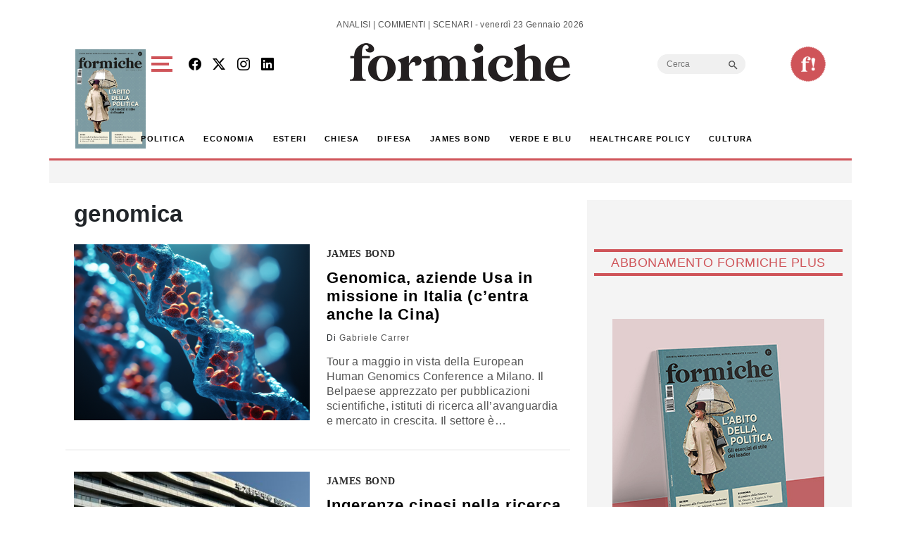

--- FILE ---
content_type: text/html; charset=utf-8
request_url: https://www.google.com/recaptcha/api2/aframe
body_size: 268
content:
<!DOCTYPE HTML><html><head><meta http-equiv="content-type" content="text/html; charset=UTF-8"></head><body><script nonce="kLKKbNMvNGvT1za-s3oBfQ">/** Anti-fraud and anti-abuse applications only. See google.com/recaptcha */ try{var clients={'sodar':'https://pagead2.googlesyndication.com/pagead/sodar?'};window.addEventListener("message",function(a){try{if(a.source===window.parent){var b=JSON.parse(a.data);var c=clients[b['id']];if(c){var d=document.createElement('img');d.src=c+b['params']+'&rc='+(localStorage.getItem("rc::a")?sessionStorage.getItem("rc::b"):"");window.document.body.appendChild(d);sessionStorage.setItem("rc::e",parseInt(sessionStorage.getItem("rc::e")||0)+1);localStorage.setItem("rc::h",'1769139543140');}}}catch(b){}});window.parent.postMessage("_grecaptcha_ready", "*");}catch(b){}</script></body></html>

--- FILE ---
content_type: application/javascript; charset=utf-8
request_url: https://fundingchoicesmessages.google.com/f/AGSKWxUWVcOUfyQ1xBj_FkxXbHxdmDgiJP3ryHvr0aoL1_YVMam-JmKUSqpw902jWNl6GURfnOD7hvgJI-RrkkrtbAy5SN6gnWmLD2LLr-JtqJebyMT4q-NYrbQZ64AuO93HqNMaxHu9ucciNAtbtH_rJcxu3BIQ5BOEhqzMMIhLb_36diuTvALCHCqzeMVf/__ads.php?/adtaobao./ads/header_/adsdelivery.-adverts.libs.
body_size: -1289
content:
window['251e3df2-33ea-4f61-8af8-2711d31e694c'] = true;

--- FILE ---
content_type: application/javascript
request_url: https://formiche.net/wp-content/themes/formiche/assets/custom.js?ver=1.3.8
body_size: 6124
content:
/* custom js formiche */ 

( function () {
	'use strict'

  const widthOutput = window.innerWidth;
  /**
   * Easy selector helper function
   */
  const select = (el, all = false) => {
    el = el.trim()
    if (all) {
      return [...document.querySelectorAll(el)]
    } else {
      return document.querySelector(el)
    }
  }
  /**
   * Easy event listener function
   */
  const on = (type, el, listener, all = false) => {
    let selectEl = select(el, all)
    if (selectEl) {
      if (all) {
        selectEl.forEach(e => e.addEventListener(type, listener))
      } else {
        selectEl.addEventListener(type, listener)
      }
    }
  }
  /**
   * Easy on scroll event listener 
   */
  const onscroll = (el, listener) => {
    el.addEventListener('scroll', listener)
  }
  let slidesxView  = 2;
  let slidesxViews = 3;
  if (widthOutput<=768) {
    slidesxViews = slidesxView = 1;
  }

  var swiperc = new Swiper(".mySwiper", {
    spaceBetween: 10,
    slidesPerView: 5,
    freeMode: true,
    watchSlidesProgress: true,
  });
  var swiperc2 = new Swiper(".mySwiper2", {
    spaceBetween: 10,
    navigation: {
      nextEl: ".swiper-button-next",
      prevEl: ".swiper-button-prev",
    },
    thumbs: {
      swiper: swiperc,
    },
  });
  swiperc2.on('slideChange', function (e) {
    console.log('*** mySwiper.activeIndex', swiperc2.activeIndex);
   // ga('send', 'pageview', location.pathname+'?slide='+swiperc2.activeIndex);
   /* gtag('event', 'page_view', {
      page_path: location.pathname+'?slide='+swiperc2.activeIndex
    }) */
	  
	  gtag('event', 'page_view', {
		  page_title: location.pathname+'?slide='+swiperc2.activeIndex,
		  page_location: location.pathname+'?slide='+swiperc2.activeIndex
	});
	  
  });


if (widthOutput<=768) {
  var swiperslidev = new Swiper('.swiperslidev', {
        slidesPerView: 1,
        spaceBetween: 0,
        pagination: {
          el: ".swiper-pagination",
          clickable: true,
        },
        autoplay: {
          disableOnInteraction: false,
          delay: 5000, 
          waitForTransition: true 
        }
    });
    var swiper = new Swiper('.swiperslide', {
      slidesPerView: 1,
      navigation: {
        nextEl: ".swiper-button-next",
        prevEl: ".swiper-button-prev",
      },
      autoplay: {
        disableOnInteraction: false,
        delay: 5000, 
        waitForTransition: true 
      }
  });
}
else {
  var swiperslidev = new Swiper('.swiperslidev', {
    slidesPerView: slidesxViews,
    navigation: {
      nextEl: ".swiper-button-next",
      prevEl: ".swiper-button-prev",
    },
  });  
  var swiper = new Swiper('.swiperslide', {
    slidesPerView: slidesxView,
    navigation: {
      nextEl: ".swiper-button-next",
      prevEl: ".swiper-button-prev",
    },
});
}


/* 
if (window.addEventListener) {
  window.addEventListener('beforeunload', leavepage,true);
} else if (window.attachEvent) {
  window.attachEvent('onbeforeunload', leavepage);
}
*/
/*
const link_inside = document.getElementsByTagName("a");
for (let i = 0; i < link_inside.length; i++) {
  link_inside[i].addEventListener("click", leavepage);
}*/
/*
if (window.addEventListener) {
  window.addEventListener('hashchange',leavepage);
}
window.addEventListener(
  "hashchange",
  () => {
    console.log("The hash has changed!");
  },
  false
);
*/
function leavepage(e) {
  let splash = select('#crlltt');
  if (splash) {
      if (!document.location.hash) {
      jQuery('#crlltt').modal('show');
      e.preventDefault();
     // e.returnValue = ''; // Does prevent dialog (doesn't show anyways)
     // window.open(window.location.href+'?ppcr=1', '_blank');
    }
  }
}
const modal_related = document.getElementById('#crlltt');


let selectHeader = select('._hdrsng')
let issingle = select('.color_single');
/*
if (issingle) {

  document.addEventListener("mouseleave", function(event){
    if(event.clientY <= 0 || event.clientX <= 0 || (event.clientX >= window.innerWidth || event.clientY >= window.innerHeight))
    {
      jQuery('#crlltt').modal('show');
    }
  });

  const loadpopup = () => {
    const queryString = window.location.search;
    const urlParams = new URLSearchParams(queryString);
    const corr = urlParams.get('ppcr');
    if (corr==="1") {
      jQuery('#crlltt').modal('show');
    }
  }
  window.addEventListener('load', loadpopup);
}
*/
if (selectHeader) {
  var lastScrollTop, finalperc, newinc = 0;
  const headerScrolled = () => {

    if (issingle) {
      let inc   =  parseInt(select('.color_single').offsetWidth); 
      let subheader =   parseInt(select('#single-sub-header').offsetWidth); 
      let cnth  =  parseInt(select('.entry-content').offsetHeight); 
      var cnthb =  parseInt(select('.entry-content').offsetTop);
    //  console.log('cnthb'+cnthb);
      var st = window.pageYOffset || document.documentElement.scrollTop; 
      var diff = window.scrollY-cnthb;
      finalperc = (100*diff)/cnth;
   //   console.log('finalperc '+finalperc);
      if (st > lastScrollTop) {
        if (window.scrollY>=cnthb) {
          newinc = finalperc;
          // console.log(newinc);
        }
      } else if (st < lastScrollTop) {
          newinc = finalperc;
          if (newinc<=5) {
            newinc = 5;
          }
      } 
      lastScrollTop = st <= 0 ? 0 : st; 
    }
    if (window.scrollY > 500) {
      let _bbnt = document.querySelector('._bbnt ');
      if (_bbnt) {
        _bbnt.classList.add('op1');
      }
    }

    if (window.scrollY > 270) {
      let subtitle = select('.subtitle');
      if (!subtitle && issingle) {
          const newDiv = document.createElement("div");
          newDiv.classList.add('subtitle');
          newDiv.classList.add('container');
          newDiv.innerHTML = '<h3>'+select('.entry-title').textContent+'</h3>';
          select('#single-sub-header').prepend(newDiv);
          let cpsel = select('.color_single').cloneNode();
          select('.subtitle').append(cpsel);
          history.pushState({}, "", "#content");
          if (window.scrollY > 600) {
            history.pushState({}, "", "#btmcnt")
          }
      }
        // let cnthbb =  parseInt(select('.entry-content').offsetTop);
         if (issingle){
            select('.yarpp-related').classList.add('container');
            select('.subtitle .color_single').style.width = newinc+'%';
         }
         selectHeader.classList.add('header-scrolled');
    } else {
      selectHeader.classList.remove('header-scrolled');
      let sbtt = select('#single-sub-header .subtitle');
      if (sbtt) { sbtt.remove(); }
    }
    
  }
  window.addEventListener('load', headerScrolled)
  onscroll(document, headerScrolled)
}
if (selectHeader && issingle && widthOutput>'768') {
    let check_class =  select('article');
    if (!check_class.classList.contains('category-eventi-live') 
      && !check_class.classList.contains('category-i-pamphlet-di-formiche') ) {
      var clientHeight = document.getElementById('single-sub-header').clientHeight;
      let singlecontent = select('.entry-content').offsetTop;
      let singlesidebar = select('#sidebar');
      singlesidebar.style.marginTop = clientHeight+'px';
    }
    if (check_class.classList.contains('category-i-pamphlet-di-formiche')) {
      select('.ttl.uh').classList.add('p20');
    }
}

    window.addEventListener('DOMContentLoaded', function() {
      var cookieValue =  getCookie('bnnt_cookie');
        if (cookieValue) {
          console.log("Il cookie è presente. Il suo valore è:", cookieValue);
          document.querySelector('._bbnt').classList.toggle("d-none");
      } else {
          console.log("Il cookie non è presente.");
      }
        // Controlla l'immagine ogni 500 millisecondi
        document.body.style.transition = "0.5 all";
        var checkImageInterval = setInterval(function() {
            var skinImg = document.querySelector('.skin img');

            // Se l'immagine è stata trovata e ha completato il caricamento
            if (skinImg && skinImg.complete) {
                clearInterval(checkImageInterval); // Ferma il controllo dell'immagine

                // Prendi l'URL dell'immagine
                var imageUrl = skinImg.src;
                var linkSkin = document.querySelector('.skin a');
                // Imposta l'immagine come background del body
                document.body.style.backgroundImage = 'url("' + imageUrl + '")';
                document.body.style.marginTop =  '90px';
                document.body.style.backgroundPosition =  'center top';
                document.body.style.backgroundAttachment = "fixed";
                skinImg.style.display = "none";
                linkSkin.style.width = "100%"; linkSkin.style.height = "100%";
                linkSkin.style.display = "block";
            }
        }, 500);
    });
	
	
window.addEventListener("load", () => {
	
    if (widthOutput<=768) {
      const node = document.getElementById("menu-menutop");
      const clone = node.cloneNode(true);
      document.querySelector("._wrpmn").prepend(clone);
    }

    let umenu = document.getElementById('umenuns');
    let umenuc = document.getElementById('mclose');
    let srctp =  document.querySelector('._prsrc');
    let clsbbnt =  document.querySelector('.clsbbnt');
    let copylink = document.getElementById('copylink');

    if (copylink) {
      copylink.onclick = (e) => {
          e.preventDefault();
          let link = copylink.getAttribute('data-link');
          navigator.clipboard.writeText(link);
      }
    }

    let _lgn =  document.querySelector('.accedi');
    if (_lgn) {
        _lgn.onclick = (e) => {
          e.preventDefault();
          let URLSHOP = _lgn.getAttribute('href');
          let CLIENT_URL = window.location.host;
          var popup = window.open(URLSHOP, "", "height=510,width=680,toolbar=no");
          const checkPopup = setInterval(() => {
            if (popup.window.location.href
                .includes(CLIENT_URL)) {popup.close()}
            if (!popup || !popup.closed) return;
            clearInterval(checkPopup);
            window.location.reload();
          }, 500);
      };
    }
    if (clsbbnt) {
      clsbbnt.onclick = (e) => {
          document.querySelector('._bbnt').classList.toggle("d-none");
  
          // Imposta il cookie quando l'elemento viene cliccato
          var cookieName = "bnnt_cookie";
          var cookieValue = "true";
          var cookieDuration = 24; // Durata in ore
          setCookie(cookieName, cookieValue, cookieDuration);
      };
  }

    srctp.onclick = (e) => {
      console.log(e.target);
      if (e.target.classList.contains('noclick')) {
        document.querySelector('.formsrc').classList.toggle("open");
        document.body.scrollTop = 0; // For Safari
        document.documentElement.scrollTop = 0; // For Chrome, Firefox, IE and Opera
      }
    };
    if (umenuc) {
      umenuc.onclick = (e) => {
        document.getElementById('_uwmenu').classList.toggle("open");
      };
    }
    umenu.onclick = (e) => {
      document.getElementById('_uwmenu').classList.toggle("open");
    };

    var myModalEl = document.getElementById('popup')
      myModalEl.addEventListener('show.bs.modal', function (event) {
      if (event.relatedTarget) {
        document.querySelector('#popup .modal-body').innerHTML = "";
        document.querySelector('.modal-body').style.backgroundColor =  myModalEl.getAttribute('data-bgcolor');
        var dtipo  = event.relatedTarget.getAttribute('data-type');
        var title = event.relatedTarget.getAttribute('data-title');
        var trgg   = event.relatedTarget.getAttribute('id');
        get_ajax_riviste(dtipo,title,trgg);
      }
  })
});


[].forEach.call( document.querySelectorAll( '.swiperslidewrap' ), ( el ) => {
    let dataslide = el.getAttribute('dataslide');
    let spaces =  el.getAttribute('dataspace') ? el.getAttribute('dataspace') : 0;
    console.log('spazio '+spaces);
    console.log('dataslide '+dataslide);
    if (widthOutput<=768) {
      dataslide = 1;
      spaces =  20;
      if (el.classList.contains('spcl_nav')) {
        dataslide = 2; 
      }
    }
    if (widthOutput<=768) {
          var swiper = new Swiper(el, {
                slidesPerView: dataslide,
                spaceBetween: spaces,
                pagination: {
                  el: ".swiper-pagination",
                  clickable: true,
                },
                autoplay: {
                  disableOnInteraction: false,
                  delay: 5000, 
                  waitForTransition: true 
                }
            });
     } else {
          var swiper = new Swiper(el, {
              slidesPerView: dataslide,
              spaceBetween: spaces,
              navigation: {
                nextEl: ".swiper-button-next",
                prevEl: ".swiper-button-prev",
              }
        });
     }
     if (modal_related) {
        modal_related.addEventListener('show.bs.modal', function (event) {
            swiper.update();
        });
      }

} );

//galleryTop.params.control = galleryThumbs;
//galleryThumbs.params.control = galleryTop;


let loginForm = document.getElementById("regeg");
if (loginForm) {
  loginForm.addEventListener("submit", (e) => {
    e.preventDefault();
    let email = select('.email').value;
    let postid = select('article').getAttribute('id');
    jQuery.ajax({ 
      type: "POST", 
      url: ajaxurl, 
      data: { 
        action: 'getregg',
        dati : email,
        postid: postid
      } 
    }).done( function( response ) { 
      console.log(response);
      document.querySelector('#dbg').innerHTML = '<div class="alert '+response.class+'" role="alert">'+response.message+'</div>';
      if (response.ID) {
        setCookie('rggmlcmp', '1', '60');
        setCookie('rggm_ml', email, '60');
        if (response.url) {
          console.log(response.url);
            var link = document.createElement('a');
            link.href = response.url;
            link.download = 'file.pdf';
            link.dispatchEvent(new MouseEvent('click'));
        }
        else {
          window.location.reload();
        }
      }
    });
  });
}
	


function readingTime() {
  if (select('#timetoread')) {
      const text = select('#content').innerText;
      const wpm = 225;
      const words = text.trim().split(/\s+/).length;
      const time = Math.ceil(words / wpm);
      document.getElementById("timetoread").innerText = time;
  }
}
readingTime();

const U = new SpeechSynthesisUtterance();

let voices = speechSynthesis.getVoices();
/*
speechSynthesis.onvoiceschanged = () => {
  voices = speechSynthesis.getVoices();
  populateVoices(voices);
};*/

function populateVoices(voices) {
  voices.forEach((voice, index) => {
    select('#selezionavoce').options[index] = new Option(voice.name, index);
  });

  const defaultVoiceIndex = voices.findIndex(
    (voice) => voice.name === "Microsoft Elsa - Italian (Italy)"
  );
  select('#selezionavoce').selectedIndex = defaultVoiceIndex;
  initializeHandlers();
}

function initializeHandlers() {
  U.onstart = () => console.log("Started");
  U.onend = () => console.log("Finished");
  U.onerror = (err) => console.error(err);
  U.onpause = () => console.log("Paused");
  U.onresume = () => console.log("Resumed");

  wrapper.onchange = ({ target }) => {
    if (target.type !== "range") return;
    handleChange(target);
  };

  buttons.addEventListener("click", ({ target: { className } }) => {
    switch (className) {
      case "speak":
        if (!speechSynthesis.speaking) {
          convertTextToSpeech();
        }
        break;
      case "cancel":
        return speechSynthesis.cancel();
      case "pause":
        return speechSynthesis.pause();
      case "resume":
        return speechSynthesis.resume();
      default:
        return;
    }
  });
}

function handleChange(el) {
  el.nextElementSibling.textContent = el.value;
}

function convertTextToSpeech() {
  const trimmed = select('.text_to_speech').innerHTML.trim();
  if (!trimmed) return;
  U.text = trimmed;
  const voice = voices[select('#selezionavoce').value];
  U.voice = voice;
  U.lang = voice.lang;
  U.volume = volume.value;
  U.rate = rate.value;
  U.pitch = pitch.value;
  speechSynthesis.speak(U);
}

} )();

function setCookie(cname, cvalue, exdays) {
  const d = new Date();
  d.setTime(d.getTime() + (exdays*24*60*60*1000));
  let expires = "expires="+ d.toUTCString();
  document.cookie = cname + "=" + cvalue + ";" + expires + ";path=/";
}


function get_ajax_riviste(dtipo,title,trgg) {
  jQuery.ajax({ 
    type: "POST", 
    url: ajaxurl, 
    data: { 
      action: 'getppriviste',
      title : title,
      limit: '3',
      tipo : dtipo,
      source: "https://"+dtipo+".formiche.net"
    } 
  }).done( function( response ) { 
    console.log('#'+trgg+' .modal-body');
    document.querySelector('#popup .modal-body').innerHTML = response;
  });
}



const daysTag = document.querySelector(".days"),
currentDate = document.querySelector(".current-date"),
prevNextIcon = document.querySelectorAll(".icons span");

// getting new date, current year and month
let date = new Date(),
currYear = date.getFullYear(),
currMonth = date.getMonth();

// storing full name of all months in array
const months = ["Gennaio", "Febbraio", "Marzo", "Aprile", "Maggio", "Giugno", "Luglio",
              "Agosto", "Settembre", "Ottobre", "Novembre", "Dicembre"];

const renderCalendar = (nextprev=false) => {

    let firstDayofMonth = new Date(currYear, currMonth, 1).getDay(), // getting first day of month
    lastDateofMonth = new Date(currYear, currMonth + 1, 0).getDate(), // getting last date of month
    lastDayofMonth = new Date(currYear, currMonth, lastDateofMonth).getDay(), // getting last day of month
    lastDateofLastMonth = new Date(currYear, currMonth, 0).getDate(); // getting last date of previous month
    let liTag = "";

    for (let i = firstDayofMonth; i > 0; i--) { // creating li of previous month last days
        liTag += `<li class="inactive">${lastDateofLastMonth - i + 1}</li>`;
    }

    for (let i = 1; i <= lastDateofMonth; i++) { // creating li of all days of current month
        // adding active class to li if the current day, month, and year matched
        let isToday = i === date.getDate() && currMonth === new Date().getMonth() 
                     && currYear === new Date().getFullYear() ? "active" : "";
        liTag += `<li data-attr="${i}/${currMonth+1}/${currYear}" class="${isToday}">${i}</li>`;
    }

    for (let i = lastDayofMonth; i < 6; i++) { // creating li of next month first days
        liTag += `<li class="inactive">${i - lastDayofMonth + 1}</li>`
    }
    currentDate.innerText = `${months[currMonth]} ${currYear}`; // passing current mon and yr as currentDate text
    daysTag.innerHTML = liTag;
    if (nextprev) {
      getdayofevents();
    }
}

var daysofevents;
const getdayofevents = () => {
  jQuery.ajax({ 
    type: "POST", 
    url: ajaxurl, 
    data: { 
      action: 'getdayofevents'
    } 
  }).success( function( response ) { 
        daysofevents = response;
        console.log(daysofevents + ' siamo qui');
        daysofevents.forEach(obj => {
          var data_evento = obj['data_evento'];
          console.log(data_evento);
          var titolo = obj['titolo'];
          var link = obj['link'];
          var days = document.querySelectorAll('.days li');
          [].forEach.call(days, function(div) {
            if (div.getAttribute('data-attr') == data_evento) {
              div.classList.add('active','is_evento');
              div.setAttribute('nome-evento',titolo);
              div.setAttribute('link-evento',link);
              let box = document.createElement("div");
              box.innerHTML = '<div style="position:absolute; display:none;" class="infobox_evento"><h5>'+titolo+'</h5><p><a href="'+link+'">scopri</a></p></div>';
              div.addEventListener('click', getinfoevento);
              div.append(box);
            }
          });
        });
  })
}
if (document.querySelector('.wrapper_calendar')) {
window.addEventListener('load', renderCalendar);
window.addEventListener('load', getdayofevents);
}
function getinfoevento (e)  { 

  if (e.target.querySelector('.infobox_evento').style.display=="block") {
    e.target.querySelector('.infobox_evento').style.display = "none";
    e.target.style.zIndex = '';
  } else {
    e.target.querySelector('.infobox_evento').style.display = "block";
    e.target.style.zIndex = '10';
  }
}

/*daysofevents.forEach(obj => {
  console.log(obj.data_evento);
});
*/


prevNextIcon.forEach(icon => { // getting prev and next icons
    icon.addEventListener("click", () => { // adding click event on both icons
        // if clicked icon is previous icon then decrement current month by 1 else increment it by 1
        currMonth = icon.id === "prev" ? currMonth - 1 : currMonth + 1;

        if(currMonth < 0 || currMonth > 11) { // if current month is less than 0 or greater than 11
            // creating a new date of current year & month and pass it as date value
            date = new Date(currYear, currMonth, new Date().getDate());
            currYear = date.getFullYear(); // updating current year with new date year
            currMonth = date.getMonth(); // updating current month with new date month
        } else {
            date = new Date(); // pass the current date as date value
        }
        renderCalendar(true); // calling renderCalendar function
    });
});



  // Funzione per impostare un cookie con una durata specifica
  function setCookie(name, value, hours) {
    var expires = "";
    if (hours) {
        var date = new Date();
        date.setTime(date.getTime() + (hours * 60 * 60 * 1000));
        expires = "; expires=" + date.toUTCString();
    }
    document.cookie = name + "=" + (value || "") + expires + "; path=/";
}
function getCookie(name) {
  var nameEQ = name + "=";
  var cookies = document.cookie.split(';');
  for (var i = 0; i < cookies.length; i++) {
      var cookie = cookies[i];
      while (cookie.charAt(0) == ' ') {
          cookie = cookie.substring(1, cookie.length);
      }
      if (cookie.indexOf(nameEQ) == 0) {
          return cookie.substring(nameEQ.length, cookie.length);
      }
  }
  return null;
}
